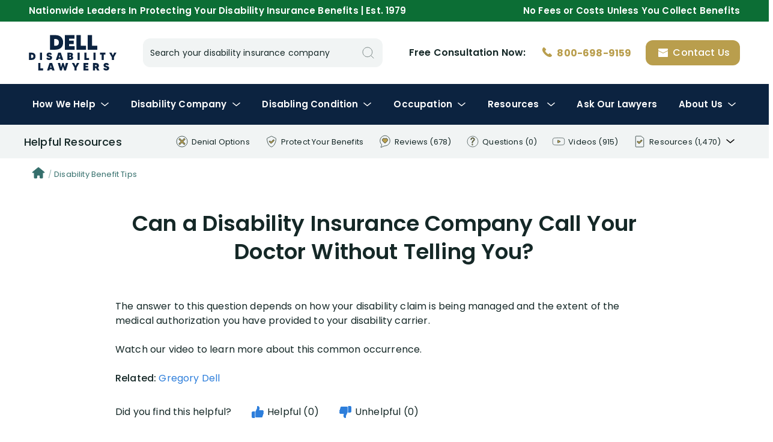

--- FILE ---
content_type: image/svg+xml
request_url: https://www.diattorney.com/wp-content/themes/ace/images/logo-2.svg
body_size: 1160
content:
<svg width="97" height="40" viewBox="0 0 97 40" fill="none" xmlns="http://www.w3.org/2000/svg">
<path d="M7.22636 23.9165C7.22636 26.4107 5.60829 27.9398 2.98954 27.9398H0V19.8933H2.98954C5.60829 19.8933 7.22636 21.4224 7.22636 23.9165ZM4.90335 23.9165C4.90335 22.7674 4.22878 22.0546 2.99311 22.0546H2.31855V25.7785H2.99311C4.2252 25.7785 4.89977 25.0774 4.89977 23.9165H4.90335Z" fill="#0C2340"/>
<path d="M14.4424 19.8933V27.9398H12.1194V19.8933H14.4424Z" fill="#0C2340"/>
<path d="M25.5684 25.4826C25.5684 26.8847 24.3989 28.0919 22.477 28.0919C21.0475 28.0919 19.4875 27.5396 19.1614 25.9306L21.1511 25.2958C21.1958 25.7093 21.6452 26.1002 22.3761 26.1002C22.9827 26.1002 23.2526 25.8282 23.2526 25.5143C23.2526 25.0309 22.6566 24.9856 21.8704 24.7888C20.3515 24.426 19.4759 23.7775 19.4759 22.3174C19.4759 20.7756 20.7348 19.7543 22.4663 19.7543C23.8485 19.7543 25.0618 20.4799 25.354 21.8693L23.3759 22.3636C23.2865 22.0416 23.0185 21.7433 22.4886 21.7433C22.0419 21.7433 21.7015 21.9383 21.7015 22.3065C21.7015 22.7663 22.3877 22.8352 22.9943 23.0076C24.9162 23.549 25.5684 24.2047 25.5684 25.4826Z" fill="#0C2340"/>
<path d="M35.0002 26.6528H32.595L32.2466 27.9398H29.7288L32.3591 19.8933H35.237L37.8674 27.9398H35.3487L35.0002 26.6528ZM34.5392 24.9514L33.7976 22.2042L33.056 24.9514H34.5392Z" fill="#0C2340"/>
<path d="M48.9239 25.5599C48.9239 27.1117 47.9018 27.9398 45.7655 27.9398H42.4722V19.8933H45.4617C47.6311 19.8933 48.6308 20.5944 48.6308 22.07C48.6308 22.8627 48.294 23.3796 47.7097 23.6907V23.7361C48.4745 24.0771 48.9239 24.6657 48.9239 25.5599ZM44.7997 21.6519V23.0894H45.3616C45.9567 23.0894 46.2721 22.8246 46.2721 22.3638C46.2721 21.8813 45.9147 21.651 45.3616 21.651L44.7997 21.6519ZM46.575 25.3532C46.575 24.8589 46.2381 24.6276 45.6645 24.6276H44.7997V26.0869H45.6645C46.2247 26.0887 46.575 25.8366 46.575 25.3532V25.3532Z" fill="#0C2340"/>
<path d="M56.0842 19.8933V27.9398H53.7612V19.8933H56.0842Z" fill="#0C2340"/>
<path d="M66.514 25.7785V27.9398H61.2542V19.8933H63.5772V25.7785H66.514Z" fill="#0C2340"/>
<path d="M73.6724 19.8933V27.9398H71.3494V19.8933H73.6724Z" fill="#0C2340"/>
<path d="M84.5191 22.0546H82.6777V27.9398H80.3547V22.0546H78.5061V19.8933H84.5191V22.0546Z" fill="#0C2340"/>
<path d="M93.9483 24.9169V27.9398H91.6253V24.9169L88.793 19.8933H91.3554L92.7939 23.0196L94.2235 19.8933H96.7859L93.9483 24.9169Z" fill="#0C2340"/>
<path d="M15.6701 37.3961V39.5991H10.3093V31.3949H12.6815V37.3961H15.6701Z" fill="#0C2340"/>
<path d="M25.3988 38.2868H22.9472L22.5898 39.5991H20.0247L22.7051 31.3949H25.6392L28.3196 39.5991H25.7544L25.3988 38.2868ZM24.9298 36.5518L24.173 33.7511L23.4162 36.5518H24.9298Z" fill="#0C2340"/>
<path d="M43.3236 31.3949L40.9505 39.5991H38.8535L37.5929 35.0644L36.342 39.5991H34.2468L31.8738 31.3949H34.4291L35.5182 36.0484L36.8013 31.3949H38.3961L39.68 36.0484L40.7522 31.3949H43.3236Z" fill="#0C2340"/>
<path d="M52.7085 36.5176V39.6012H50.3363V36.5176L47.4478 31.3951H50.0611L51.5291 34.5803L52.9846 31.3915H55.598L52.7085 36.5176Z" fill="#0C2340"/>
<path d="M65.7514 37.6065V39.6018H60.3013V31.3949H65.6415V33.401H62.669V34.5148H65.2708V36.413H62.669V37.6084L65.7514 37.6065Z" fill="#0C2340"/>
<path d="M74.0353 36.9626H73.1642V39.5991H70.792V31.3949H74.0808C76.2931 31.3949 77.3706 32.5322 77.3706 34.337C77.3706 35.38 76.9578 36.0947 76.2243 36.5055L77.9317 39.5991H75.3406L74.0353 36.9626ZM73.1642 35.0635H74.0808C74.6169 35.0635 74.9743 34.8766 74.9743 34.3379C74.9743 33.8454 74.6991 33.5996 74.0808 33.5996H73.1642V35.0635Z" fill="#0C2340"/>
<path d="M88.706 37.0915C88.706 38.5208 87.5141 39.7516 85.5547 39.7516C84.0993 39.7516 82.5062 39.1892 82.1738 37.5486L84.202 36.9037C84.2485 37.3255 84.7068 37.72 85.4529 37.72C86.072 37.72 86.3463 37.4388 86.3463 37.1223C86.3463 36.6298 85.7388 36.5781 84.9364 36.3841C83.3898 36.0086 82.4955 35.3519 82.4955 33.8636C82.4955 32.2937 83.7794 31.2498 85.544 31.2498C86.9539 31.2498 88.1914 31.989 88.4925 33.4065L86.475 33.9108C86.3857 33.5825 86.1087 33.2759 85.5699 33.2759C85.1116 33.2759 84.7658 33.4755 84.7658 33.85C84.7658 34.3189 85.4645 34.3942 86.0837 34.5656C88.0413 35.1243 88.706 35.79 88.706 37.0915Z" fill="#0C2340"/>
<path d="M37.7871 8.47342C37.7871 13.5095 34.5194 16.5964 29.2317 16.5964H23.1956V0.350876H29.2317C34.5208 0.350876 37.7871 3.43733 37.7871 8.47342ZM33.0884 8.47342C33.0884 6.15255 31.7268 4.71381 29.2302 4.71381H27.869V12.233H29.2302C31.7283 12.233 33.0899 10.8174 33.0899 8.47342H33.0884Z" fill="#0C2340"/>
<path d="M50.5172 12.651V16.5964H39.7151V0.350876H50.2905V4.31897H44.4133V6.52379H49.5644V10.2834H44.4133V12.6505L50.5172 12.651Z" fill="#0C2340"/>
<path d="M63.1793 12.233V16.5964H52.5593V0.350876H57.258V12.233H63.1793Z" fill="#0C2340"/>
<path d="M75.6151 12.233V16.5964H64.9951V0.350876H69.6938V12.233H75.6151Z" fill="#0C2340"/>
</svg>
